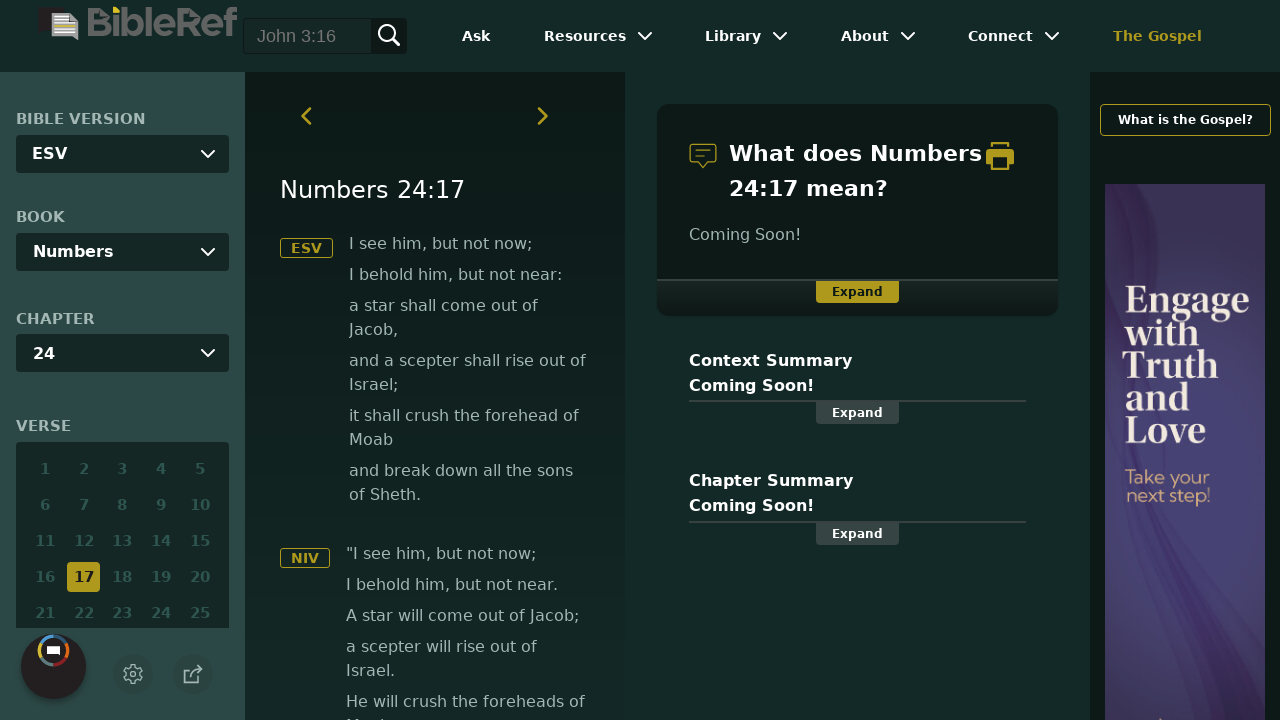

--- FILE ---
content_type: image/svg+xml
request_url: https://www.gqm.one/sitelogos/bibleref-2025-unified.svg
body_size: 2826
content:
<?xml version="1.0" encoding="UTF-8" standalone="no"?>
<!DOCTYPE svg PUBLIC "-//W3C//DTD SVG 1.1//EN" "http://www.w3.org/Graphics/SVG/1.1/DTD/svg11.dtd">
<svg width="100%" height="100%" viewBox="0 0 300 91" version="1.1" xmlns="http://www.w3.org/2000/svg" xmlns:xlink="http://www.w3.org/1999/xlink" xml:space="preserve" xmlns:serif="http://www.serif.com/" style="fill-rule:evenodd;clip-rule:evenodd;stroke-linejoin:round;stroke-miterlimit:2;">
    <g transform="matrix(1,0,0,1,0,-201)">
        <g id="Artboard3" transform="matrix(1,0,0,1,-350,201.303)">
            <rect x="350" y="0" width="300" height="90" style="fill:none;"/>
            <clipPath id="_clip1">
                <rect x="350" y="0" width="300" height="90"/>
            </clipPath>
            <g clip-path="url(#_clip1)">
                <g transform="matrix(0.309719,0,0,0.309719,202.317,-125.346)">
                    <g transform="matrix(-1.88654,0,0,1.63225,5299,-153.17)">
                        <path d="M2556.09,382.948L2556.09,463.561L2540.17,451.308L2487.73,451.308L2487.73,382.948L2556.09,382.948Z" style="fill:rgb(35,31,32);"/>
                    </g>
                    <g transform="matrix(1.88654,0,0,1.63225,-4149.81,-125.546)">
                        <path d="M2534.2,382.948L2556.09,407.747L2556.09,463.561L2540.17,451.308L2487.73,451.308L2487.73,382.948L2534.2,382.948Z" style="fill:rgb(160,160,160);"/>
                    </g>
                    <g id="Verses">
                        <g transform="matrix(0.908428,0,0,0.649785,-1752.14,-597.512)">
                            <rect x="2541.05" y="1710.22" width="92.407" height="10.076" style="fill:white;"/>
                        </g>
                        <g transform="matrix(1.10049,0,0,0.649785,-2240.18,-582.438)">
                            <rect x="2541.05" y="1710.22" width="92.407" height="10.076" style="fill:white;"/>
                        </g>
                        <g transform="matrix(1.10049,0,0,0.649785,-2240.18,-567.365)">
                            <rect x="2541.05" y="1710.22" width="92.407" height="10.076" style="fill:white;"/>
                        </g>
                        <g transform="matrix(1.10049,0,0,0.649785,-2240.18,-552.292)">
                            <rect x="2541.05" y="1710.22" width="92.407" height="10.076" style="fill:rgb(219,192,38);"/>
                        </g>
                        <g transform="matrix(1.10049,0,0,0.649785,-2240.18,-537.218)">
                            <rect x="2541.05" y="1710.22" width="92.407" height="10.076" style="fill:white;"/>
                        </g>
                        <g transform="matrix(1.10049,0,0,0.649785,-2240.18,-522.145)">
                            <rect x="2541.05" y="1710.22" width="92.407" height="10.076" style="fill:white;"/>
                        </g>
                    </g>
                    <g transform="matrix(1,0,0,1,-1986.86,-1160.79)">
                        <path d="M2617.92,1660.32L2659.22,1700.8L2614.45,1704.38L2617.92,1660.32Z" style="fill:rgb(35,31,32);"/>
                    </g>
                    <g transform="matrix(1,0,0,1,-1990.13,-1110.01)">
                        <path d="M2621.18,1609.53L2662.49,1649.83L2621.18,1649.83L2621.18,1609.53Z" style="fill:rgb(160,160,160);"/>
                    </g>
                    <g transform="matrix(1,0,0,1,-3516,0)">
                        <path d="M4358.94,468.898L4368.09,468.898L4388.82,487.347L4388.82,498.404L4359.01,498.481L4358.94,468.898Z" style="fill:rgb(219,192,38);"/>
                    </g>
                </g>
                <g transform="matrix(0.264766,0,0,0.264766,226.569,-36.8272)">
                    <g>
                        <g transform="matrix(1.69827,0,0,1.69827,1355.46,320.322)">
                            <path d="M0,-21.834C-1.803,-15.737 -7.212,-12.23 -14.965,-12.23L-35.601,-12.23L-35.601,-38.831L-15.407,-38.831L-15.407,-27.554L0.656,-27.554C0.738,-25.456 0.525,-23.538 0,-21.834M21.275,-27.292L21.275,-27.554L-15.407,-57.221L-55.975,-57.221L-55.975,35.387L-35.601,35.387L-35.601,5.752L-19.587,5.752L0.262,35.387L24.078,35.387L1.442,2.327C13.227,-2.051 21.275,-12.343 21.275,-27.292" style="fill:rgb(96,97,97);fill-rule:nonzero;"/>
                        </g>
                        <g transform="matrix(1.69827,0,0,1.69827,1321.37,230.192)">
                            <path d="M0,14.243L4.658,0L4.658,14.243L0,14.243Z" style="fill:rgb(35,31,32);fill-rule:nonzero;"/>
                        </g>
                        <g transform="matrix(1.69827,0,0,1.69827,1355.46,273.527)">
                            <path d="M0,5.721C0.525,4.016 0.738,2.099 0.656,0L17.604,0L0,5.721Z" style="fill:rgb(35,31,32);fill-rule:nonzero;"/>
                        </g>
                    </g>
                    <g transform="matrix(1.69827,0,0,1.69827,451.121,259.929)">
                        <rect x="260.935" y="0.051" width="20.11" height="70.913" style="fill:rgb(96,97,97);"/>
                    </g>
                    <g transform="matrix(1.69827,0,0,1.69827,445.272,216.339)">
                        <rect x="373.484" y="0.051" width="20.11" height="96.58" style="fill:rgb(96,97,97);"/>
                    </g>
                    <g transform="matrix(1.69827,0,0,1.69827,1583.77,351.688)">
                        <path d="M0,-63.638C3.439,-63.638 6.218,-62.976 9.128,-61.917L9.128,-78.588C5.424,-79.779 1.191,-80.572 -5.16,-80.572C-12.304,-80.572 -17.729,-78.72 -21.433,-75.015C-25.137,-71.311 -27.121,-65.623 -27.121,-57.816L-27.121,-53.318L-35.456,-53.318L-35.456,-36.78L-27.121,-36.78L-27.121,16.934L-7.012,16.934L-7.012,-36.78L8.996,-36.78L8.996,-53.185L-7.276,-53.185L-7.276,-55.964C-7.276,-61.256 -4.63,-63.638 0,-63.638" style="fill:rgb(96,97,97);fill-rule:nonzero;"/>
                    </g>
                    <g transform="matrix(1.69827,0,0,1.69827,1034.11,276.419)">
                        <path d="M0,24.607C0,36.513 -7.938,44.188 -17.331,44.188C-26.725,44.188 -34.531,36.382 -34.531,24.607L-34.531,24.343C-34.531,12.568 -26.725,4.762 -17.331,4.762C-7.938,4.762 0,12.568 0,24.343L0,24.607ZM-12.172,-12.305C-30.102,-12.305 -34.266,4.115 -34.266,4.115L-34.266,-16.539L-34.287,-36.647L-54.376,-36.647L-54.376,61.254L-34.266,61.254L-34.266,45.761C-34.266,45.761 -31.194,61.254 -12.172,61.254C4.63,61.254 20.109,48.289 20.109,24.607L20.109,24.343C20.109,0.661 4.366,-12.305 -12.172,-12.305" style="fill:rgb(96,97,97);fill-rule:nonzero;"/>
                    </g>
                    <g>
                        <g transform="matrix(1.69827,0,0,1.69827,850.462,270.576)">
                            <path d="M0,36.781C0,43.665 -5.425,46.828 -14.424,46.828L-38.633,46.828L-38.633,26.455L-15.079,26.455C-4.622,26.455 0,30.291 0,36.518L0,36.781ZM-38.633,-10.048L-19.111,-10.048L-19.111,-0.261L-5.163,-0.261C-5.163,2.426 -6.031,4.508 -7.638,6.048C-7.704,6.098 -7.753,6.163 -7.818,6.213C-9.965,8.179 -13.358,9.211 -17.669,9.458L-38.633,9.523L-38.633,-10.048ZM2.918,16.276C13.424,10.655 15.08,-0.261 15.08,-0.261L-19.111,-27.914L-58.466,-27.914L-58.466,64.695L-14.424,64.695C6.491,64.695 20.243,56.221 20.243,39.29L20.243,39.027C20.243,26.586 13.637,20.374 2.918,16.276" style="fill:rgb(96,97,97);fill-rule:nonzero;"/>
                        </g>
                        <g transform="matrix(1.69827,0,0,1.69827,870.504,280.848)">
                            <path d="M0,-6.31L-19.44,0C-17.833,-1.54 -16.965,-3.622 -16.965,-6.31L0,-6.31Z" style="fill:rgb(35,31,32);fill-rule:nonzero;"/>
                        </g>
                        <g transform="matrix(1.69827,0,0,1.69827,818.005,229.323)">
                            <path d="M0,14.243L-4.658,14.243L0,0" style="fill:rgb(35,31,32);fill-rule:nonzero;"/>
                        </g>
                    </g>
                    <g transform="matrix(1.69827,0,0,1.69827,1156.26,321.957)">
                        <path d="M0,-4.655C1.241,-13.045 7.278,-19.742 15.035,-21.436C15.28,-21.488 15.513,-21.539 15.759,-21.577C16.78,-21.759 17.827,-21.849 18.887,-21.849C21.757,-21.849 24.485,-21.164 26.928,-19.949C31.415,-17.725 34.957,-13.704 36.728,-8.753L0,-4.655ZM17.776,-39.146C0.608,-39.146 -13.82,-27.409 -17.905,-11.506C-18.668,-8.56 -19.069,-5.469 -19.069,-2.289C-19.069,1.511 -18.487,5.184 -17.414,8.648C-12.747,23.631 1.267,34.491 17.815,34.491C24.459,34.491 30.691,32.745 36.068,29.681C36.65,29.357 37.206,29.009 37.762,28.659C37.814,28.647 37.853,28.621 37.891,28.57C38.447,28.207 38.99,27.832 39.533,27.445C40.063,27.057 40.593,26.643 41.11,26.229C41.602,25.829 42.093,25.415 42.558,24.975C42.868,24.704 43.166,24.42 43.463,24.122C43.631,23.967 43.799,23.811 43.955,23.644C44.329,23.269 44.704,22.881 45.053,22.481C45.415,22.092 45.764,21.692 46.1,21.292C46.191,21.174 46.295,21.058 46.385,20.942C46.553,20.735 46.721,20.528 46.876,20.308L31.854,13.664C31.001,14.439 30.096,15.137 29.126,15.732C26.166,17.762 22.662,18.926 18.887,18.926C13.135,18.926 7.963,16.21 4.473,11.919C4.46,11.905 4.447,11.905 4.447,11.892C2.883,10.108 1.629,8.027 0.801,5.726L0.995,5.726L19.12,5.739L36.999,5.739L53.741,5.752C54.323,3.166 54.633,0.477 54.633,-2.289C54.633,-5.418 54.245,-8.456 53.495,-11.365C49.475,-27.33 35.008,-39.146 17.776,-39.146" style="fill:rgb(96,97,97);fill-rule:nonzero;"/>
                    </g>
                    <g transform="matrix(1.69827,0,0,1.69827,1427.72,321.871)">
                        <path d="M0,-4.655C1.241,-13.045 7.278,-19.742 15.035,-21.435C15.281,-21.487 15.513,-21.539 15.759,-21.577C16.78,-21.758 17.828,-21.849 18.888,-21.849C21.757,-21.849 24.485,-21.164 26.929,-19.949C31.415,-17.725 34.957,-13.704 36.728,-8.753L0,-4.655ZM17.776,-39.146C0.608,-39.146 -13.82,-27.408 -17.905,-11.506C-18.668,-8.559 -19.068,-5.469 -19.068,-2.289C-19.068,1.512 -18.487,5.184 -17.414,8.648C-12.747,23.631 1.267,34.491 17.815,34.491C24.459,34.491 30.691,32.745 36.068,29.681C36.65,29.358 37.206,29.009 37.762,28.66C37.814,28.647 37.853,28.621 37.891,28.57C38.447,28.207 38.99,27.832 39.533,27.445C40.063,27.057 40.593,26.643 41.111,26.23C41.602,25.829 42.093,25.415 42.558,24.975C42.869,24.704 43.166,24.42 43.463,24.123C43.631,23.967 43.799,23.812 43.955,23.644C44.33,23.269 44.704,22.882 45.053,22.481C45.415,22.093 45.764,21.692 46.1,21.292C46.191,21.175 46.295,21.059 46.385,20.942C46.553,20.735 46.721,20.528 46.876,20.309L31.854,13.664C31.001,14.439 30.096,15.138 29.126,15.732C26.166,17.762 22.662,18.926 18.888,18.926C13.135,18.926 7.963,16.211 4.473,11.919C4.46,11.906 4.447,11.906 4.447,11.893C2.883,10.108 1.629,8.027 0.802,5.726L0.995,5.726L19.12,5.739L36.999,5.739L53.741,5.752C54.323,3.167 54.633,0.478 54.633,-2.289C54.633,-5.418 54.245,-8.456 53.495,-11.364C49.475,-27.33 35.008,-39.146 17.776,-39.146" style="fill:rgb(96,97,97);fill-rule:nonzero;"/>
                    </g>
                    <g transform="matrix(1.69827,0,0,1.69827,903.981,248.33)">
                        <path d="M0,-20.107L-6.253,-20.107L-6.253,0L14.915,0L14.893,-7.525L0,-20.107Z" style="fill:rgb(218,191,38);fill-rule:nonzero;"/>
                    </g>
                </g>
            </g>
        </g>
    </g>
</svg>


--- FILE ---
content_type: application/javascript
request_url: https://www.bibleref.com/BibleRefLink/BibleRefLink.min.js
body_size: 6006
content:
for(var __hostname,__version=1,__scripts=document.getElementsByTagName("SCRIPT"),doc=window.document,__s=0;__s<__scripts.length;__s++){var _s=__scripts[__s];if(_s.src.search(/\/BibleRefLink/i)>=0){var ___s=_s.src.split(/\//);__hostname=___s[0]+"//"+___s[1],___s[1]||(__hostname=___s[0]+"//"+___s[2]);break}}if(void 0===BR||!BR)var BR={};"function"!=typeof String.prototype.trim&&(String.prototype.trim=function(){return this.replace(/^\s+|\s+$/g,"")}),BibleRefLink={hostname:__hostname,NoSearchClasses:{},isTouchEnabled:"ontouchstart"in window||navigator.msMaxTouchPoints>0,NormalizeDictionary:{"á":"a","é":"e","É":"E","í":"i","ó":"o","ú":"u"},ValidSubpaths:["espanol"],MainSiteURL:"https://www.bibleref.com",chapterText:"",protoTypes:"",defaultSettings:{Translation:"ESV",ExcludeAbbrv:[],NoSearchClassNames:[],NoSearchTagNames:["h1","h2","h3"],HyperLinks:"none",HideVersions:!1,HideTanslationAbbrev:!1,TargetNewWindow:!0,Style:"par",MaxTreeDepth:200,ContainerToHide:null,EnableSocialSharing:!0,SocialSharing:["twitter","facebook"]},Languages:{espanol:{id:"Spanish",subpath:"/espanol",chapter:"capitulo",protoTypes:"-es"},default:{id:"English",subpath:"",chapter:"chapter",protoTypes:""}},SocialShare:{twitter:{id:"brlTwitter",link:"https://twitter.com/intent/tweet?url=",title:"Twitter",svg:'<svg xmlns="http://www.w3.org/2000/svg" width="24" height="24" viewBox="0 0 24 24"><g><rect class="nc-transparent-rect" x="0" y="0" width="24" height="24" rx="0" ry="0" fill="none" stroke="none"></rect><g class="nc-icon-wrapper" fill="#ffffff"><path fill="currentColor" d="M24,4.6c-0.9,0.4-1.8,0.7-2.8,0.8c1-0.6,1.8-1.6,2.2-2.7c-1,0.6-2,1-3.1,1.2c-0.9-1-2.2-1.6-3.6-1.6 c-2.7,0-4.9,2.2-4.9,4.9c0,0.4,0,0.8,0.1,1.1C7.7,8.1,4.1,6.1,1.7,3.1C1.2,3.9,1,4.7,1,5.6c0,1.7,0.9,3.2,2.2,4.1 C2.4,9.7,1.6,9.5,1,9.1c0,0,0,0,0,0.1c0,2.4,1.7,4.4,3.9,4.8c-0.4,0.1-0.8,0.2-1.3,0.2c-0.3,0-0.6,0-0.9-0.1c0.6,2,2.4,3.4,4.6,3.4 c-1.7,1.3-3.8,2.1-6.1,2.1c-0.4,0-0.8,0-1.2-0.1c2.2,1.4,4.8,2.2,7.5,2.2c9.1,0,14-7.5,14-14c0-0.2,0-0.4,0-0.6 C22.5,6.4,23.3,5.5,24,4.6z"></path></g></g></svg>'},facebook:{id:"brlFacebook",link:"https://www.facebook.com/sharer/sharer.php?u=",title:"Facebook",svg:'<svg xmlns="http://www.w3.org/2000/svg" width="24" height="24" viewBox="0 0 24 24"><g><rect class="nc-transparent-rect" x="0" y="0" width="24" height="24" rx="0" ry="0" fill="none" stroke="none"></rect><g class="nc-icon-wrapper" fill="#ffffff"><path fill="currentColor" d="M9.03153,23L9,13H5V9h4V6.5C9,2.7886,11.29832,1,14.60914,1c1.58592,0,2.94893,0.11807,3.34615,0.17085 v3.87863l-2.29623,0.00104c-1.80061,0-2.14925,0.85562-2.14925,2.11119V9H18.75l-2,4h-3.24019v10H9.03153z"></path></g></g></svg>'}},brlSavePrefs:function(){var e=doc.getElementById("bibleRefLinkSettings"),i=doc.getElementById("bibleRefLinkVersion"),n=i?i.value:BibleRefLink.defaultSettings.Translation,t=new Date;if(!e)throw new Error("No BibleRefLink control panel found.");t.setFullYear(t.getFullYear()+10),doc.cookie="bibleRefLinkPrefs="+n+";expires="+t.toGMTString()+";path=/",window.location.reload()},insertRefNode:function(e,i,n,t){var r=BibleRefLink.normalizeReference(e),o=n||BibleRefLink.Translation,l=null,a=BibleRefLink.validateReference(r);a?(r=(r=(r=a).replace(/[^\w ]/g,(function(e){return BibleRefLink.NormalizeDictionary[e]||e}))).replace(/_/g," "),(l=BibleRefLink.addLinkAttributes(document.createElement("a"),r,o)).innerHTML=i,BibleRefLink.HideVersions&&(l.innerHTML=l.innerHTML.replace(n,"").replace(/ *$/,"")),t.parentNode.insertBefore(l,t)):BibleRefLink.insertTextNode(i,t)},normalizeReference:function(e){var i=e.replace(/(\s|\r?\n)+/g," ");return i=(i=(i=(i=(i=i.replace(/:/g,".")).replace(/third/i,"3").replace(/second/i,"2").replace(/first/i,"1")).replace(/^([123i]+) /,"$1")).replace(/([a-záéíóú])\s([a-záéíóú])/gi,"$1_$2")).replace(/\\u2013|\\u2014|–|—/g,"-")},validateReference:function(e){var i=e.split(/ /)[0],n=e.split(/ /)[1],t=0;if(!n)return!1;if(i=(i=(i=(i=(i=(i=(i=(i=i.replace(/^iii/i,"3")).replace(/^ii/i,"2")).replace(/^i\s/i,"1")).replace(/^i([^s])/i,"1$1")).replace(/^isam/i,"1sam")).replace(/_/g," ").toLowerCase()).replace(/[^123a-záéíóú ]/i,"")).replace(/[^\w ]/g,(function(e){return BibleRefLink.NormalizeDictionary[e]||e})),cperiod=n.split(/\./),2!=cperiod.length)var r=n.split(/-/);else r=[n];for(var o=0;o<BibleRefLink.ExcludeAbbrv.length;o++)if(BibleRefLink.ExcludeAbbrv[o]==i)return!1;if(null!=BR.BookNames[i]){i=BR.BookNames[i];var l=BR.BookNumbers[i].split(/,/);null==l&&(l[0]=BR.BookNumbers[i]);for(o=0;o<r.length;o++)if(t=r[o].split(/\./)[1],n=r[o].split(/\./)[0],n=parseInt(n,10),l.length>=n){if(null!=t)for(vsplit=t.split(/-/),x=0;x<vsplit.length;x++)if(t=vsplit[x],t=parseInt(t,10),l[n-1]<t)return!1}else{if(1!=l.length)return!1;if(n="1."+n,!BibleRefLink.validateReference(i+" "+n))return!1}return e}return!1},addLinkAttributes:function(e,i,n){var t=e.innerHTML;if(e.rel)for(var r=0;r<BR.supportedVersions.length;r++)if(e.rel.toLowerCase()===BR.supportedVersions[r].toLowerCase()){n=e.rel.toUpperCase();break}return e.innerHTML=t,e.onclick=null,e.onmouseover=null,e.onmouseout=null,"all"!==BibleRefLink.HyperLinks&&e.href||(e.href=BibleRefLink.generateLink(i,n)),BibleRefLink.TargetNewWindow&&(e.target="_blank"),i=i.replace(/^([123Ii]+) /,"$1"),e.rel=BibleRefLink.generateRel(i,n),e.className="BRST_a",e.style.whiteSpace="nowrap",BibleRefLink.isTouchEnabled?(e.onclick=function(){return!1},BibleRefLink.observe(e,"touchstart",BibleRefLink.onMouseOverHandler)):(BibleRefLink.observe(e,"mouseover",BibleRefLink.onMouseOverHandler),BibleRefLink.observe(e,"mouseout",BibleRefLink.onMouseOutHndlr)),e},generateLink:function(e,i){n=(n=e.replace(/^[iI]{3}/,"3").replace(/^[iI]{2}/,"2").replace(/^[iI]\s+/,"1").replace(/^(i|ii|iii|1|2|3)\s+/gi,"$1").split(/ /)[0].toLowerCase().replace(/[^a-zA-Z0-9]/g,"")).replace(/third/i,"3").replace(/second/i,"2").replace(/first/i,"1");var n=BR.BookNames[n],t=BR.BookLongName[n];t=t.replace(/\s/gi,"-");var r=e.split(/ /),o=r[r.length-1],l="0";if(cperiod=o.split(/\./),3==cperiod.length){var a=o.split(/-/)[0];o=s=a.split(/\./)[0]}else if(o.search(/\./)>0){var s=o.split(/\./)[0];l=o.split(/\./)[1],o=s}if(l.search(/-/)>0)l=l.split(/-/)[0],l=parseInt(l,10);if("0"==l){var c=BR.BookNumbers[n].split(/,/);null==c&&(c[0]=BR.BookNumbers[n]),1==c.length&&(l=o,o="1")}return o.search(/-/)>0&&(o=o.split(/-/)[0]),"0"==l?[BibleRefLink.MainSiteURL,t,o,`${t}-${BibleRefLink.chapterText}-${o}.html`].join("/"):[BibleRefLink.MainSiteURL,t,o,`${t.replace("Psalms","Psalm")}-${o}-${l}.html`].join("/")},generateRel:function(e,i){var n;t=(t=e.replace(/^[iI]{3}/,"3").replace(/^[iI]{2}/,"2").replace(/^[iI]\s+/,"1").replace(/^(i|ii|iii|1|2|3)\s+/gi,"$1").split(/ /)[0].toLowerCase().replace(/[^a-zA-Z0-9]/g,"")).replace(/third/i,"3").replace(/second/i,"2").replace(/first/i,"1");var t=BR.BookNames[t],r=BR.BookLongName[t],o=e.split(/ /),l=o[o.length-1],a=o[o.length-1],s="0";if(a.search(/\./)>0){var c=a.split(/\./)[0];s=a.split(/\./)[1],a=c}if("0"==s){var f=BR.BookNumbers[t].split(/,/);null==f&&(f[0]=BR.BookNumbers[t]),1==f.length&&(l="1."+a)}return(n=i?[i,r,l].join("."):["",r,l].join("/")).replace(/[. ]+/g,"."),n},insertTextNode:function(e,i){var n=document.createTextNode(e);i.parentNode.insertBefore(n,i)},refSearch:function(e,i,n,t,r,o,l,a){var s,c,f,d,b=0,p=n,u=t,R=r,B=BibleRefLink.Translation,L=null,k=null,h=!1;if(n&&(bcre=new RegExp(BR.bookContinuationRegExp,"i"),(s=bcre.exec(e))&&(k=RegExp.rightContext,!r||s[1].search(/^;/)>=0||s[2].search(/:/)>=0?(f=[p," ",s[2]].join(""),u=s[3],d=s[1],R=s[2].split(/:/)[1]):s=null)),t&&!s&&(ccre=new RegExp(BR.chapterContinuationRegExp,"i"),(s=ccre.exec(e))&&(k=RegExp.rightContext,f=l?p+" "+s[2]:p+" "+u+":"+s[2],crre=new RegExp(BR.chapterReferenceRegExp,"i"),h=crre.test(f),d=s[1])),rqt=new RegExp(BR.referenceQuickTest,"i"),!s&&rqt.test(e)&&(rre=new RegExp(BR.referenceRegExp,"i"),s=rre.exec(e))){var g=RegExp.leftContext;c=k=RegExp.rightContext,f=s[2],d=g+s[1],p=s[3],u=s[91],R=s[93],bookIndex=s.indexOf(p,4)-4,-1!==BR.SingleChapterIndexes.indexOf(bookIndex)?(u=1,R=s[91],h=!1):(crre=new RegExp(BR.chapterReferenceRegExp,"i"),h=crre.test(f)),s[107]&&(B=(L=s[107]).replace(/\W/g,""))}if(s)if(a&&"all"!=BibleRefLink.HyperLinks){var m=BibleRefLink.normalizeReference(f),v=B||BibleRefLink.Translation;BibleRefLink.addLinkAttributes(a,m,v)}else c||(c=k),BibleRefLink.insertTextNode(d,i),BibleRefLink.insertRefNode(f,null===L?s[2]:s[2]+L,B,i),b=BibleRefLink.refSearch(c,i,p,u,R,B==BibleRefLink.Translation?null:B,h),b+=2;else e!==i.nodeValue&&(e&&o!=e&&BibleRefLink.insertTextNode(e,i),i.parentNode.removeChild(i));return b},walkDomTree:function(e,i,n){var t=n||0;if(t>BibleRefLink.MaxTreeDepth)return 0;var r,o=0,l=(e.tagName||"").toLowerCase(),a=!1;if(3===e.nodeType){var s=e.nodeValue;o=BibleRefLink.refSearch(s,e,null,null,null,null,!1,i)}else{if(8===e.nodeType)return o;for(var c in BibleRefLink.NoSearchClasses)e.classList.contains(c)&&(a=!0);if(l.length>0&&(!BibleRefLink.NoSearchTags[l]||"a"===l)&&!a){if(i=null,"a"===l){if(1!==e.childNodes.length||3!==e.firstChild.nodeType||"none"==BibleRefLink.HyperLinks&&e.href)return o;i=e}if("cite"===l)return o;var f=e.childNodes;for(r=0;r<f.length;){r+=BibleRefLink.walkDomTree(f[r],i,t+1)+1}}}return o},onMouseOverHandler:function(e){var i;for(e=e||window.event,i=e.target||e.srcElement;"a"!=i.tagName.toLowerCase();)i=i.parentNode;BibleRefLink.TriggerAnchor=i,BibleRefLink.ContainerToHide&&(clearTimeout(BibleRefLink.TmrHideContainer),BibleRefLink.hideContainer(BibleRefLink.ContainerToHide)),BibleRefLink.TmrShowContainer=setTimeout((function(){BibleRefLink.AjaxObject.startRequest(i)}),BibleRefLink.constShowContainer)},onMouseOutHndlr:function(e){clearTimeout(BibleRefLink.TmrShowContainer),BibleRefLink.ContainerToHide&&(BibleRefLink.TmrHideContainer=setTimeout((function(){BibleRefLink.hideContainer(document.getElementById("brLookupDiv"))}),BibleRefLink.constHideContainer))},createContainer:function(){var e=document.createElement("div");return e.style.position="absolute",e.style.minWidth="1px",e.style.minHeight="1px",e.style.zIndex="9999999",e.id="brLookupDiv",document.body.appendChild(e),BibleRefLink.isTouchEnabled?document.addEventListener("click",(i=>{if(!BibleRefLink.ContainerToHide||BibleRefLink.ContainerToHide.classList.contains("hidden"))return;let n=i.target;const t=document.querySelectorAll(".BRST_a");let r=!0;do{n==e&&(r=!1),t.forEach((function(e){e==n&&(r=!1)})),n=n.parentNode}while(n&&r);r&&BibleRefLink.ContainerToHide&&(clearTimeout(BibleRefLink.TmrHideContainer),BibleRefLink.hideContainer(BibleRefLink.ContainerToHide))})):(BibleRefLink.observe(e,"mouseover",BibleRefLink.onMouseInContainer),BibleRefLink.observe(e,"mouseout",BibleRefLink.onMouseLeavesContainer)),e},createSocialSharing:function(e){if(BibleRefLink.EnableSocialSharing){var i=BibleRefLink.SocialSharing.length,n=document.createElement("div");for(n.classList.add("brlSocialSharing"),s=0;s<i;s++){var t=BibleRefLink.SocialSharing[s];if(BibleRefLink.SocialShare.hasOwnProperty(t)){BibleRefLink.tooltipStyle;var r=document.createElement("a");r.classList.add("brlSocialIcon"),r.id=BibleRefLink.SocialShare[t].id,r.href=BibleRefLink.SocialShare[t].link+encodeURIComponent(e),r.title="Share on "+BibleRefLink.SocialShare[t].title,r.target="_blank",n.appendChild(r),r.innerHTML=BibleRefLink.SocialShare[t].svg}}return n}return!1},hideContainer:function(e){document.getElementById("brLookupDiv").classList.add("hidden"),BibleRefLink.ContainerToHide=null},onMouseInContainer:function(){clearTimeout(BibleRefLink.TmrHideContainer)},onMouseLeavesContainer:function(){BibleRefLink.TmrHideContainer=setTimeout((function(){BibleRefLink.hideContainer(document.getElementById("brLookupDiv"))}),BibleRefLink.constHideContainer)},setXY:function(e,i,n,t){const r=e.getBoundingClientRect();var o=[r.left+window.scrollX,r.top+window.scrollY],l=[...o],a=e.offsetWidth+18,s=e.offsetHeight;let c=window.innerHeight,f=window.innerWidth;var d=parseInt(i.clientWidth,10),b=parseInt(i.clientHeight,10),p=window.pageYOffset||document.body.scrollTop||document.documentElement.scrollTop;n=void 0===n?0:n,t=void 0===t?0:t,o[0]+=n,o[1]+=t,o[0]+d>f&&(o[0]-=d),o[0]<0&&l[0]+d<f?o[0]=l[0]:o[0]<0&&l[0]-d+a-18>0?o[0]=l[0]-d+a-18:o[0]<0&&(o[0]=0),c+p<o[1]+b&&o[1]-b+t>0?o[1]-=b+t:o[1]+=s+t,i.style.left=o[0]+"px",i.style.top=o[1]+"px"},AjaxObject:{refLink:"",generateSearchValue:function(e){var i=e.split(/\./),n=i[0],t=i[1];if(i.length<=4)var r=i[2],o=i[3];else var l=i[3].split(/-/),a=(r=i[2],o=l[0],l[1]),s=i[4];reference=[t,r,o,n].join("/");var c="";c="0"!=o&&o?t+"_"+r+":"+o:t+"_"+r,a&&s&&(c+="-"+a+":"+s);var f=encodeURIComponent(c);return n&&(f=f+"&version="+n),f},handleSuccess:function(e){if(e.TTipID){var i=document.getElementById("brLookupDiv");i.innerHTML=e.responseText;var n=document.getElementById("tagHeader");if(n){var t=BibleRefLink.createSocialSharing(refLink);t&&n.insertBefore(t,n.firstChild)}if(BibleRefLink.isTouchEnabled)document.getElementById("brTagger").lastChild.onclick=function(){BibleRefLink.ContainerToHide&&(clearTimeout(BibleRefLink.TmrHideContainer),BibleRefLink.hideContainer(BibleRefLink.ContainerToHide))};else{var r=document.getElementById("brTagger").lastChild;r.parentNode.removeChild(r)}BibleRefLink.setXY(BibleRefLink.TriggerAnchor,i,-23,0)}},handleFailure:function(e){var i=document.getElementById("brLookupDiv");i||(i=BibleRefLink.createContainer()),i.innerHTML='<div id="brTagger"><div class="tagHeader"><h6>BibleRef.com</h6></div><div id="tagBody" class="tagBody"><div>Sorry. This reference could not be loaded at this time.</div></div><div class="close"><span>X</span></div></div>',BibleRefLink.observe(window,"resize",(function(e){BibleRefLink.setXY(BibleRefLink.TriggerAnchor,i,-23,0)})),BibleRefLink.ContainerToHide=i,document.getElementById("brLookupDiv").classList.remove("hidden"),BibleRefLink.isTouchEnabled||document.getElementById("brLookupDiv").classList.add("noTouch")},startRequest:function(e){refLink=e.href;var i=document.getElementById("brLookupDiv");i||(i=BibleRefLink.createContainer()),i.innerHTML='<div id="brTagger"><div class="tagHeader"><h6>BibleRef.com</h6></div><div id="tagBody" class="tagBody"><div>Loading...</div></div><div class="close"><span>X</span></div></div>',BibleRefLink.observe(window,"resize",(function(e){BibleRefLink.setXY(BibleRefLink.TriggerAnchor,i,-23,0)})),BibleRefLink.ContainerToHide=i,document.getElementById("brLookupDiv").classList.remove("hidden"),BibleRefLink.isTouchEnabled||document.getElementById("brLookupDiv").classList.add("noTouch"),BibleRefLink.setXY(BibleRefLink.TriggerAnchor,i,-23,0),BibleRefLink.AjaxObject.getScripture(e.rel,BibleRefLink.AjaxObject.handleSuccess,BibleRefLink.AjaxObject.handleFailure)},getScripture:function(e,i,n){var t="searchValue="+this.generateSearchValue(e);BibleRefLink.AjaxObject.makeCall("https://www.bibleref.com/biblepassage/api/Tagger/GetScripture?"+t,i,n)},makeCall:function(e,i,n){var t=new XMLHttpRequest,r={};t.open("GET",e,!0),t.onload=function(){if(t.status>=200&&t.status<400){var e=JSON.parse(t.responseText);r.TTipID=e.Id,r.responseText=e.responseText,i(r)}else n(t)},t.onerror=function(){n(t)},t.send()}},loadRemoteCSS:function(){if(!document.getElementById("brStyle")){var e=document.createElement("link");e.type="text/css",e.rel="stylesheet",e.href=BibleRefLink.hostname+"/BibleRefLink/BibleRefLink.css?tv="+__version,e.media="screen",e.id="BRStyle",document.getElementsByTagName("head")[0].insertBefore(e,document.getElementsByTagName("head")[0].firstChild)}},loadRemoteScripts:function(e){var i=document.createElement("script");i.type="text/javascript",i.src=BibleRefLink.hostname+e,document.getElementsByTagName("head")[0].insertBefore(i,document.getElementsByTagName("head")[0].firstChild)},observe:function(e,i,n){return e.addEventListener?e.addEventListener(i,n,{passive:!0}):e.attachEvent("on"+i,n),e},getSettingsOrDefaults:function(e,i){var n,t={};if(e=e||window.BibleRefLinkSettings)for(n in i)i.hasOwnProperty(n)&&(t[n]=void 0!==e[n]?e[n]:i[n],BibleRefLink[n]=t[n]);return t},render:function(){var e,i,n=/bibleRefLinkPrefs=(?:((?:\w|\d){2,7}))/.exec(doc.cookie),t=doc.getElementById("bibleRefLinkSettings");if(n&&(BibleRefLink.Translation=n[1]),null!==t){i=(e=doc.getElementById("bibleRefLinkVersion")).length;for(var r=0;i>r;r++)if(e.options[r].outerText===(BibleRefLink.Translation||"default").toUpperCase()){e.selectedIndex=r;break}}},Init:function(){if(BibleRefLink.Initialized)return;let e=window.location.pathname.split("/")[1].toLowerCase();BibleRefLink.Languages.hasOwnProperty(e)||(e="default"),BibleRefLink.MainSiteURL=BibleRefLink.MainSiteURL+BibleRefLink.Languages[e].subpath,BibleRefLink.chapterText=BibleRefLink.Languages[e].chapter,BibleRefLink.protoTypes=BibleRefLink.Languages[e].protoTypes,BibleRefLink.loadRemoteCSS(),BibleRefLink.loadRemoteScripts("/BibleRefLink/brProtoTypes"+BibleRefLink.protoTypes+".js"),BibleRefLink.loadRemoteScripts("/BibleRefLink/brRegex"+BibleRefLink.protoTypes+".js"),BibleRefLink.getSettingsOrDefaults(undefined,BibleRefLink.defaultSettings),BibleRefLink.NoSearchTags={applet:!0,hr:!0,head:!0,img:!0,input:!0,meta:!0,script:!0,select:!0,textarea:!0},BibleRefLink.render(),BibleRefLink.constShowContainer=300,BibleRefLink.constHideContainer=400,BibleRefLink.Initialized=!0},pageInit:function(){if(BR.regexLoaded){BibleRefLink.HideTanslationAbbrev&&(BibleRefLink.HideVersions=BibleRefLink.HideTanslationAbbrev);for(var e=0;e<BibleRefLink.NoSearchTagNames.length;e++){""!=(i=BibleRefLink.NoSearchTagNames[e])&&(BibleRefLink.NoSearchTags[i]=!0)}for(e=0;e<BibleRefLink.NoSearchClassNames.length;e++){var i;""!=(i=BibleRefLink.NoSearchClassNames[e])&&(BibleRefLink.NoSearchClasses[i]=!0)}BibleRefLink.NoSearchClasses.noTag=!0,BibleRefLink.NoSearchClasses.doNotTag=!0,BibleRefLink.walkDomTree(document.body)}else setTimeout(BibleRefLink.pageInit,10)}},window.BR=BR,window.BibleRefLink=BibleRefLink,BibleRefLink.Init(),BibleRefLink.observe(window,"load",BibleRefLink.pageInit);

--- FILE ---
content_type: application/javascript
request_url: https://www.bibleref.com/components/network-element.js
body_size: 1085
content:
class NetworkElement extends HTMLElement {
constructor() {
super();
this.attachShadow({mode: 'open'});
this.shadowRoot.innerHTML = `
<style>
* {
    margin: 0;
    padding: 0;
    box-sizing: border-box;
}

a {
    
    text-decoration: none;
	font-weight: 300;
	color: var(--unified-color-footer)
}

.footerRowSectionContainer {
	display: flex;
    flex-direction: column;
	align-items: start;
	width: 100%;

	
	& ul {
		display: flex;
		flex-flow: row wrap;
		justify-content: space-between;
		align-items: start;
		gap: 1rem;
		list-style-type: none;
		width: 100%;
		
		& img {
			width: 30px;
			height: auto;
		}
	}
}

.networkRow {
	display: flex;
    flex-direction: column;
	justify-content: space-between;
    align-items: start;
    gap: 1rem 3rem;
	width: 100%;
	padding: 2rem .5rem;
	font-size: 1rem;
	color: var(--unified-color-primary);
	
	& ul {
        display: flex;
        flex-direction: row;
        justify-content: space-around;
        align-items: center;
        gap: 1rem;
        list-style-type: none;
		width: 100%;
    }
	
    & a {
        display: flex;
		align-items: center;
		opacity: 0.7;
		transition: opacity 0.3s ease, transform 0.3s ease;     
    }
	
	& a:hover {
		opacity: 1;
		transform: translateY(-2px);
	}
	
	& .logo-img {
		height: 20px;
		width: auto;
		filter: grayscale(100%);
		transition: filter 0.3s ease;
		max-width: 100%; 
	}
	
	& a:hover .logo-img {
		filter: grayscale(0%);
	}
	
	& .footerRowSectionContainer:first-child {
			align-items: center;
		}
	
}

@media screen and (min-width: 768px) {
    .networkRow {
		flex-direction: column;

        & ul {
            align-items: center;
            gap: 1rem;
            list-style-type: none;
			width: 100%;
        }

        & a {
            font-size: 1rem;
            font-weight: 300;
            text-transform: capitalize;
        }	
		
		& .logo-img {
			height: 30px;
		}
    }
}		

</style>

<div class="networkRow">
	<div class="footerRowSectionContainer">
		Explore the network sites of Got Questions Ministries
	</div>
	<div class="footerRowSectionContainer">
		<ul>
			<li>
				<a href="https://www.gqm.one" target="_blank">
					<img src="https://www.gqm.one/sitelogos/gqmone-2025-unified.svg" alt="GQM.one" class="logo-img">
				</a>
			</li>
			<li>
				<a href="https://www.gotquestions.org" target="_blank">
					<img src="https://www.gqm.one/sitelogos/gqorg-2025-unified.svg" alt="GotQuestions.org" class="logo-img">
				</a>
			</li>
			<li>
				<a href="https://www.bibleref.com" target="_blank">
					<img src="https://www.gqm.one/sitelogos/bibleref-2025-unified.svg" alt="BibleRef.com" class="logo-img">
				</a>		
			</li>
			<li>
				<a href="https://www.compellingtruth.org" target="_blank">
					<img src="https://www.gqm.one/sitelogos/compellingtruth-2025-unified.svg" alt="CompellingTruth.org" class="logo-img">
				</a>
			</li>
			<li>
				<a href="https://www.412teens.org" target="_blank">
					<img src="https://www.gqm.one/sitelogos/412teens-2025-unified.svg" alt="412Teens.org" class="logo-img">
				</a>
			</li>
			<li>
				<a href="https://www.gqkidz.org" target="_blank">
					<img src="https://www.gqm.one/sitelogos/gqkidz-2025-unified.svg" alt="GQKidz.org" class="logo-img">
				</a>
			</li>
		</ul>
	</div>
</div>
    `;
}

}
customElements.define('network-element', NetworkElement);